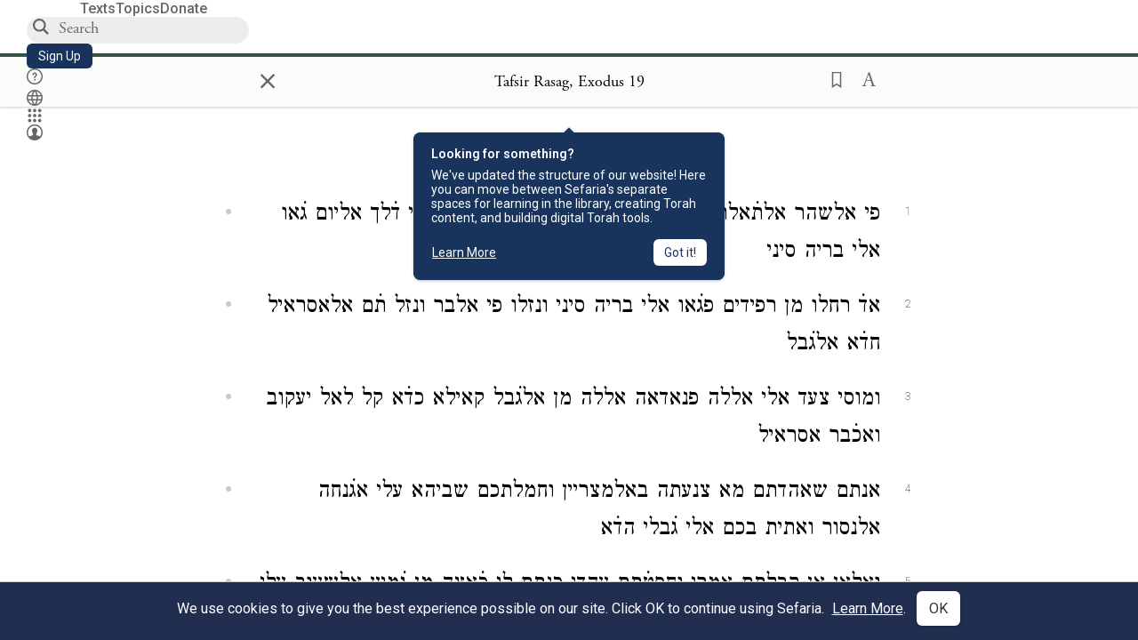

--- FILE ---
content_type: application/javascript
request_url: https://prism.app-us1.com/?a=27769750&u=https%3A%2F%2Fwww.sefaria.org%2FTafsir_Rasag%252C_Exodus.19%3Flang%3Dbi
body_size: 117
content:
window.visitorGlobalObject=window.visitorGlobalObject||window.prismGlobalObject;window.visitorGlobalObject.setVisitorId('ef2b06cf-fe05-4d06-8764-d13761f0116a', '27769750');window.visitorGlobalObject.setWhitelistedServices('', '27769750');